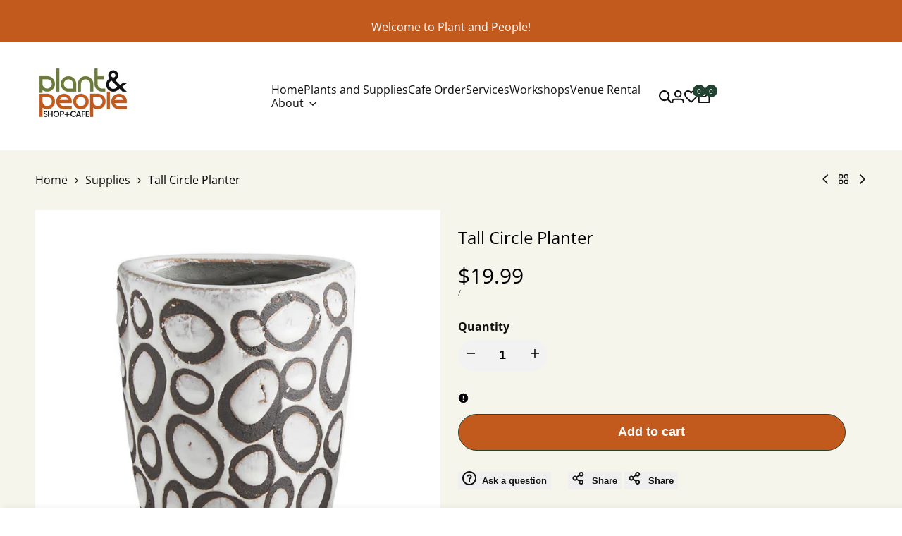

--- FILE ---
content_type: application/x-javascript; charset=utf-8
request_url: https://bundler.nice-team.net/app/shop/status/pt-pl.myshopify.com.js?1765886256
body_size: -354
content:
var bundler_settings_updated='1641237188';

--- FILE ---
content_type: text/javascript; charset=utf-8
request_url: https://plantandpeople.com/products/tall-circle-planter.js
body_size: 145
content:
{"id":8572883894438,"title":"Tall Circle Planter","handle":"tall-circle-planter","description":"\u003cp\u003eThis cache pot is the perfect accent for your houseplants or outdoor plants.\u003c\/p\u003e\n\u003cp\u003e5\"x7\" Non draining planter.\u003c\/p\u003e","published_at":"2025-09-10T10:52:17-04:00","created_at":"2025-09-10T10:52:15-04:00","vendor":"Plant and People","type":"","tags":[],"price":1999,"price_min":1999,"price_max":1999,"available":true,"price_varies":false,"compare_at_price":null,"compare_at_price_min":0,"compare_at_price_max":0,"compare_at_price_varies":false,"variants":[{"id":46655995642022,"title":"Default Title","option1":"Default Title","option2":null,"option3":null,"sku":null,"requires_shipping":true,"taxable":true,"featured_image":null,"available":true,"name":"Tall Circle Planter","public_title":null,"options":["Default Title"],"price":1999,"weight":454,"compare_at_price":null,"inventory_management":"shopify","barcode":"95642022","requires_selling_plan":false,"selling_plan_allocations":[]}],"images":["\/\/cdn.shopify.com\/s\/files\/1\/0505\/0433\/5526\/files\/ScreenShot2025-09-10at10.52.32AM.png?v=1757515961"],"featured_image":"\/\/cdn.shopify.com\/s\/files\/1\/0505\/0433\/5526\/files\/ScreenShot2025-09-10at10.52.32AM.png?v=1757515961","options":[{"name":"Title","position":1,"values":["Default Title"]}],"url":"\/products\/tall-circle-planter","media":[{"alt":null,"id":35776112001190,"position":1,"preview_image":{"aspect_ratio":0.922,"height":824,"width":760,"src":"https:\/\/cdn.shopify.com\/s\/files\/1\/0505\/0433\/5526\/files\/ScreenShot2025-09-10at10.52.32AM.png?v=1757515961"},"aspect_ratio":0.922,"height":824,"media_type":"image","src":"https:\/\/cdn.shopify.com\/s\/files\/1\/0505\/0433\/5526\/files\/ScreenShot2025-09-10at10.52.32AM.png?v=1757515961","width":760}],"requires_selling_plan":false,"selling_plan_groups":[]}